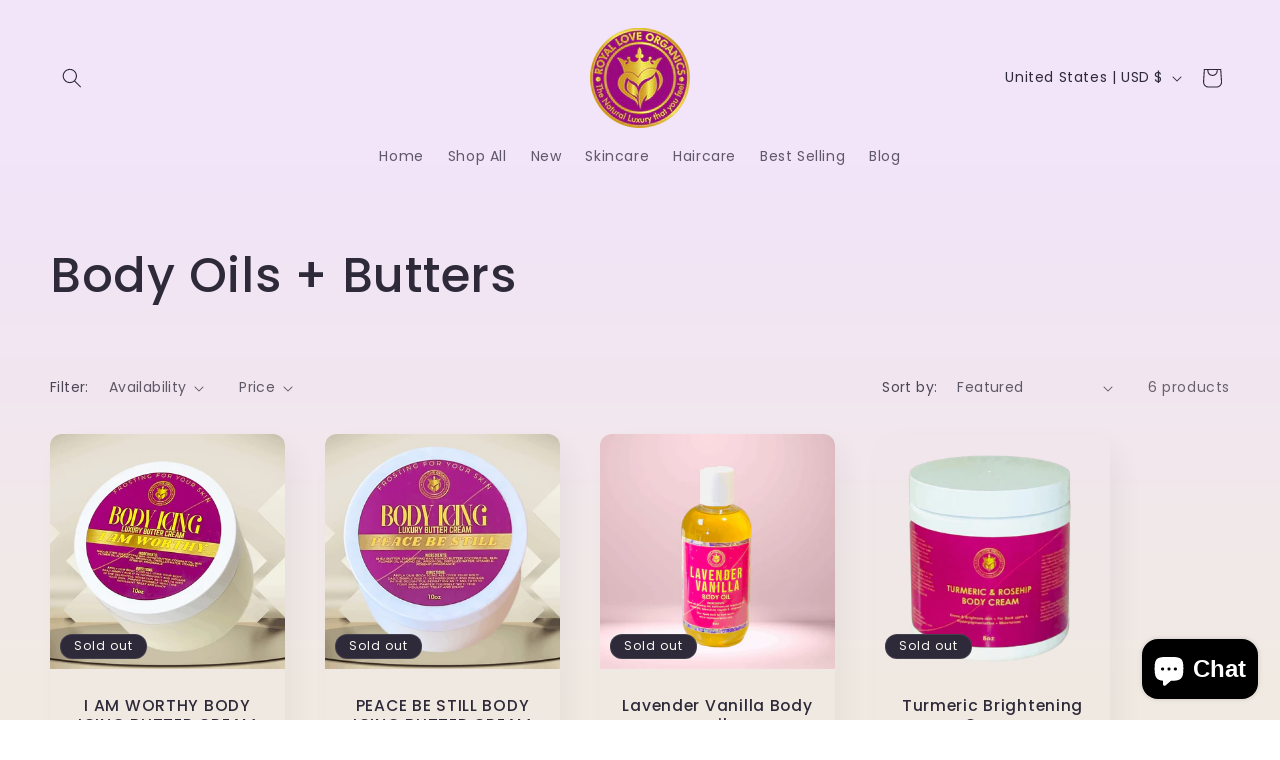

--- FILE ---
content_type: application/javascript;charset=utf-8
request_url: https://admin.pickzen.com/client/id/LjdTrEt9?shop=royal-love-organics.myshopify.com
body_size: 748
content:
window.pickzen=window.pickzen||{};window.pickzen.fast=true;window.pickzen.id=3162;window.pickzen.ecom={"domain":"www.royalloveorganics.com","js":null,"checkoutUrls":"/cart","pTrackingJS":"//fn:trackGoal1Shopify","checkoutUrls2":"--external--","pTrackingJS2":null,"css":null,"extra":"{\"search\":\"/search?q=\"}"};window.pickzen.autoCfg={};var pzScriptLoader = document.createElement('script');pzScriptLoader.src = 'https://cdn-us.pickzen.com/common/loader-latest.min.js';document.head.appendChild(pzScriptLoader);